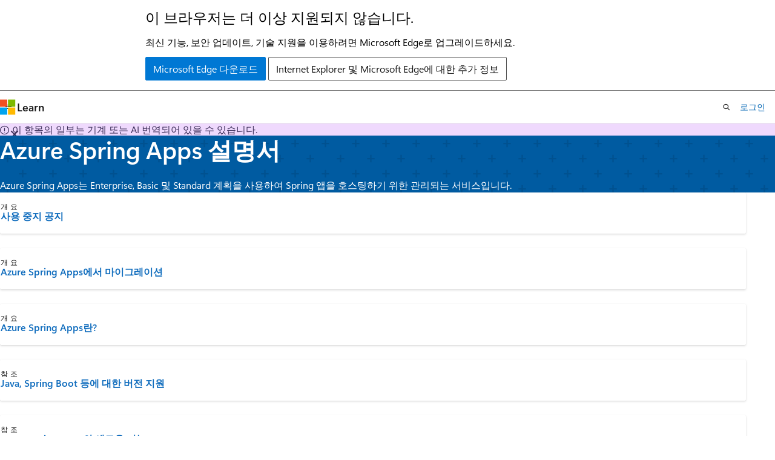

--- FILE ---
content_type: text/html
request_url: https://learn.microsoft.com/ko-kr/azure/spring-apps/
body_size: 72138
content:
 <!DOCTYPE html>
		<html
			class="layout layout-single    hub show-breadcrumb default-focus"
			lang="ko-kr"
			dir="ltr"
			data-authenticated="false"
			data-auth-status-determined="false"
			data-target="docs"
			x-ms-format-detection="none"
		>
			
		<head>
			<title>Azure Spring Apps | Microsoft Learn</title>
			<meta charset="utf-8" />
			<meta name="viewport" content="width=device-width, initial-scale=1.0" />
			<meta name="color-scheme" content="light dark" />

			<meta name="description" content="Azure Spring Apps는 인프라를 관리할 필요 없이 Spring Boot 및 Steeltoe 앱을 빌드하고 실행하기 위한 완전 관리형 서비스입니다." />
			<link rel="canonical" href="https://learn.microsoft.com/ko-kr/azure/spring-apps/" /> 

			<!-- Non-customizable open graph and sharing-related metadata -->
			<meta name="twitter:card" content="summary_large_image" />
			<meta name="twitter:site" content="@MicrosoftLearn" />
			<meta property="og:type" content="website" />
			<meta property="og:image:alt" content="Microsoft Learn" />
			<meta property="og:image" content="https://learn.microsoft.com/en-us/media/open-graph-image.png" />
			<!-- Page specific open graph and sharing-related metadata -->
			<meta property="og:title" content="Azure Spring Apps" />
			<meta property="og:url" content="https://learn.microsoft.com/ko-kr/azure/spring-apps/" />
			<meta property="og:description" content="Azure Spring Apps는 인프라를 관리할 필요 없이 Spring Boot 및 Steeltoe 앱을 빌드하고 실행하기 위한 완전 관리형 서비스입니다." />
			<meta name="platform_id" content="29224b37-c596-8fc6-a23f-f73e0052967a" /> <meta name="scope" content="Azure" />
			<meta name="locale" content="ko-kr" />
			 <meta name="adobe-target" content="true" /> 
			<meta name="uhfHeaderId" content="azure" />

			<meta name="page_type" content="hub" />

			<!--page specific meta tags-->
			

			<!-- custom meta tags -->
			
		<meta name="schema" content="Hub" />
	
		<meta name="summary" content="Azure Spring Apps는 Enterprise, Basic 및 Standard 계획을 사용하여 Spring 앱을 호스팅하기 위한 관리되는 서비스입니다." />
	
		<meta name="ms.translationtype" content="MT" />
	
		<meta name="ms.contentlocale" content="ko-kr" />
	
		<meta name="loc_version" content="2025-10-31T05:57:20.9451448Z" />
	
		<meta name="loc_source_id" content="Github-70773711#live" />
	
		<meta name="loc_file_id" content="Github-70773711.live.Azure.azure-documents.articles/spring-apps/index.yml" />
	
		<meta name="author" content="KarlErickson" />
	
		<meta name="breadcrumb_path" content="/azure/bread/toc.json" />
	
		<meta name="depot_name" content="Azure.azure-documents" />
	
		<meta name="document_id" content="e3715922-86df-9232-83e3-1859b4612a8f" />
	
		<meta name="document_version_independent_id" content="db69bda3-9019-c731-3801-717a750afe51" />
	
		<meta name="feedback_help_link_type" content="get-help-at-qna" />
	
		<meta name="feedback_help_link_url" content="https://learn.microsoft.com/answers/tags/424/azure-spring-apps/" />
	
		<meta name="feedback_product_url" content="https://feedback.azure.com/d365community/forum/79b1327d-d925-ec11-b6e6-000d3a4f06a4" />
	
		<meta name="feedback_system" content="Standard" />
	
		<meta name="git_commit_id" content="71eb683155bad804e6371eaadcb4fe10a7b8920e" />
	
		<meta name="gitcommit" content="https://github.com/MicrosoftDocs/azure-docs-pr/blob/71eb683155bad804e6371eaadcb4fe10a7b8920e/articles/spring-apps/index.yml" />
	
		<meta name="ms.author" content="karler" />
	
		<meta name="ms.date" content="2025-08-19T00:00:00Z" />
	
		<meta name="ms.service" content="azure-spring-apps" />
	
		<meta name="ms.suite" content="office" />
	
		<meta name="ms.topic" content="hub-page" />
	
		<meta name="ms.update-cycle" content="1095-days" />
	
		<meta name="original_content_git_url" content="https://github.com/MicrosoftDocs/azure-docs-pr/blob/live/articles/spring-apps/index.yml" />
	
		<meta name="permissioned-type" content="public" />
	
		<meta name="recommendation_types" content="Training" />
	
		<meta name="recommendation_types" content="Certification" />
	
		<meta name="recommendations" content="true" />
	
		<meta name="site_name" content="Docs" />
	
		<meta name="updated_at" content="2025-10-31T15:46:00Z" />
	
		<meta name="asset_id" content="spring-apps/index" />
	
		<meta name="item_type" content="Content" />
	
		<meta name="monikers" content="migrate" />
	
		<meta name="monikers" content="cyclecloud-8" />
	
		<meta name="monikers" content="cyclecloud-7" />
	
		<meta name="monikers" content="migrate-classic" />
	
		<meta name="github_feedback_content_git_url" content="https://github.com/MicrosoftDocs/azure-docs/blob/main/articles/spring-apps/index.yml" />
	 
		<meta name="cmProducts" content="https://microsoft-devrel.poolparty.biz/DevRelOfferingOntology/73d288b3-5f0b-439f-9063-286cbe262b41" data-source="generated" />
	
		<meta name="spProducts" content="https://microsoft-devrel.poolparty.biz/DevRelOfferingOntology/7b0c94d5-593e-4a2e-9007-2f991aa523ef" data-source="generated" />
	

			<!-- assets and js globals -->
			
			<link rel="stylesheet" href="/static/assets/0.4.03312.7442-df38ac9c/styles/site-ltr.css" />
			
			<link rel="preconnect" href="//mscom.demdex.net" crossorigin />
						<link rel="dns-prefetch" href="//target.microsoft.com" />
						<link rel="dns-prefetch" href="//microsoftmscompoc.tt.omtrdc.net" />
						<link
							rel="preload"
							as="script"
							href="/static/third-party/adobe-target/at-js/2.9.0/at.js"
							integrity="sha384-l4AKhsU8cUWSht4SaJU5JWcHEWh1m4UTqL08s6b/hqBLAeIDxTNl+AMSxTLx6YMI"
							crossorigin="anonymous"
							id="adobe-target-script"
							type="application/javascript"
						/>
			<script src="https://wcpstatic.microsoft.com/mscc/lib/v2/wcp-consent.js"></script>
			<script src="https://js.monitor.azure.com/scripts/c/ms.jsll-4.min.js"></script>
			<script src="/_themes/docs.theme/master/ko-kr/_themes/global/deprecation.js"></script>

			<!-- msdocs global object -->
			<script id="msdocs-script">
		var msDocs = {
  "environment": {
    "accessLevel": "online",
    "azurePortalHostname": "portal.azure.com",
    "reviewFeatures": false,
    "supportLevel": "production",
    "systemContent": true,
    "siteName": "learn",
    "legacyHosting": false
  },
  "data": {
    "contentLocale": "ko-kr",
    "contentDir": "ltr",
    "userLocale": "ko-kr",
    "userDir": "ltr",
    "pageTemplate": "Hub",
    "brand": "azure",
    "context": {},
    "standardFeedback": false,
    "showFeedbackReport": false,
    "feedbackHelpLinkType": "get-help-at-qna",
    "feedbackHelpLinkUrl": "https://learn.microsoft.com/answers/tags/424/azure-spring-apps/",
    "feedbackSystem": "Standard",
    "feedbackGitHubRepo": "MicrosoftDocs/azure-docs",
    "feedbackProductUrl": "https://feedback.azure.com/d365community/forum/79b1327d-d925-ec11-b6e6-000d3a4f06a4",
    "extendBreadcrumb": false,
    "isEditDisplayable": true,
    "isPrivateUnauthorized": false,
    "hideViewSource": false,
    "isPermissioned": false,
    "hasRecommendations": false,
    "contributors": [
      {
        "name": "JoshTheTechWriter",
        "url": "https://github.com/JoshTheTechWriter"
      },
      {
        "name": "dingmeng-xue",
        "url": "https://github.com/dingmeng-xue"
      },
      {
        "name": "Netyyyy",
        "url": "https://github.com/Netyyyy"
      },
      {
        "name": "jiec-msft",
        "url": "https://github.com/jiec-msft"
      },
      {
        "name": "dbradish-microsoft",
        "url": "https://github.com/dbradish-microsoft"
      },
      {
        "name": "zhoufenqin",
        "url": "https://github.com/zhoufenqin"
      }
    ]
  },
  "functions": {}
};;
	</script>

			<!-- base scripts, msdocs global should be before this -->
			<script src="/static/assets/0.4.03312.7442-df38ac9c/scripts/ko-kr/index-docs.js"></script>
			

			<!-- json-ld -->
			
		</head>
	
			<body
				id="body"
				data-bi-name="body"
				class="layout-body "
				lang="ko-kr"
				dir="ltr"
			>
				<header class="layout-body-header">
		<div class="header-holder has-default-focus">
			
		<a
			href="#main"
			
			style="z-index: 1070"
			class="outline-color-text visually-hidden-until-focused position-fixed inner-focus focus-visible top-0 left-0 right-0 padding-xs text-align-center background-color-body"
			
		>
			주요 콘텐츠로 건너뛰기
		</a>
	

			<div hidden id="cookie-consent-holder" data-test-id="cookie-consent-container"></div>
			<!-- Unsupported browser warning -->
			<div
				id="unsupported-browser"
				style="background-color: white; color: black; padding: 16px; border-bottom: 1px solid grey;"
				hidden
			>
				<div style="max-width: 800px; margin: 0 auto;">
					<p style="font-size: 24px">이 브라우저는 더 이상 지원되지 않습니다.</p>
					<p style="font-size: 16px; margin-top: 16px;">
						최신 기능, 보안 업데이트, 기술 지원을 이용하려면 Microsoft Edge로 업그레이드하세요.
					</p>
					<div style="margin-top: 12px;">
						<a
							href="https://go.microsoft.com/fwlink/p/?LinkID=2092881 "
							style="background-color: #0078d4; border: 1px solid #0078d4; color: white; padding: 6px 12px; border-radius: 2px; display: inline-block;"
						>
							Microsoft Edge 다운로드
						</a>
						<a
							href="https://learn.microsoft.com/en-us/lifecycle/faq/internet-explorer-microsoft-edge"
							style="background-color: white; padding: 6px 12px; border: 1px solid #505050; color: #171717; border-radius: 2px; display: inline-block;"
						>
							Internet Explorer 및 Microsoft Edge에 대한 추가 정보
						</a>
					</div>
				</div>
			</div>
			<!-- site header -->
			<header
				id="ms--site-header"
				data-test-id="site-header-wrapper"
				role="banner"
				itemscope="itemscope"
				itemtype="http://schema.org/Organization"
			>
				<div
					id="ms--mobile-nav"
					class="site-header display-none-tablet padding-inline-none gap-none"
					data-bi-name="mobile-header"
					data-test-id="mobile-header"
				></div>
				<div
					id="ms--primary-nav"
					class="site-header display-none display-flex-tablet"
					data-bi-name="L1-header"
					data-test-id="primary-header"
				></div>
				<div
					id="ms--secondary-nav"
					class="site-header display-none display-flex-tablet"
					data-bi-name="L2-header"
					data-test-id="secondary-header"
					
				></div>
			</header>
			
		<!-- banner -->
		<div data-banner>
			<div id="disclaimer-holder"></div>
			
		</div>
		<!-- banner end -->
	
		</div>
	</header>
				 

				<main
					id="main"
					role="main"
					class="layout-body-main "
					data-bi-name="content"
					lang="ko-kr"
					dir="ltr"
				>
					
			<div data-main-column class=" ">
				 <div id="ms--hub-page-content">
	<section id="hero" data-bi-name="hero" class="hero  has-background-azure has-text-azure-invert background-image-pattern-plus hero-xs background-image-pattern background-size-200">
		<div class="hero-content">
			<h1 id="hero-title" class="title is-1">Azure Spring Apps 설명서</h1>
				<p>Azure Spring Apps는 Enterprise, Basic 및 Standard 계획을 사용하여 Spring 앱을 호스팅하기 위한 관리되는 서비스입니다.</p>
		</div>
	</section>

		<section id="highlighted-content" data-bi-name="highlighted-content">
			<div class="uhf-container padding-block-sm">
<div class="columns is-multiline">
		<div class="column is-6-tablet is-3-desktop">
			<article data-bi-name="icon-card" class="card is-full-height position-relative">
				<div class="card-content display-flex">
					<div class="media align-items-stretch">
						<div class="media-left display-none display-block-tablet">
							<div class="image image-64x64 has-text-azure" aria-hidden="true">
										<svg xmlns="http://www.w3.org/2000/svg" viewBox="0 0 64 64" preserveAspectRatio="xMidYMin meet">			<g data-name="Layer 1">				<path fill="#acacac" d="M40.93 51.66L24.42 54.3V12.12l16.51-2.64v42.18z"></path>				<path fill-opacity=".3" fill="#e3e3e3" d="M57.71 53.19l-16.59-1.32-16.59 2.65-16.58-1.33V12.14l16.58 1.33 16.59-2.65 16.59 1.32v41.05z"></path>				<path d="M24.41 54.52h-.08l-17.2-1.38V10.76l17.23 1.37 16.58-2.65H41l17.2 1.37v42.39L41 51.87zM8.46 51.91l15.9 1.27 16.58-2.65H41l15.87 1.27V12.09L41 10.82l-16.59 2.65h-.08L8.46 12.19z" fill="#e3e3e3"></path>				<path d="M59.63 31.82a3 3 0 0 0-3-3A5.48 5.48 0 0 0 46.79 26h-.37a4.42 4.42 0 0 0-.48 8.81h11.1a3 3 0 0 0 2.59-2.99zm-34.02.79A3.61 3.61 0 0 0 22 29h-.06a6.6 6.6 0 0 0-11.81-3.41h-.44a5.33 5.33 0 0 0-.58 10.62h13.37a3.6 3.6 0 0 0 3.13-3.6z" fill="#fff" stroke="#e3e3e3" stroke-miterlimit="10"></path>				<circle cx="32.83" cy="32" r="10" class="fill-current-color" fill="#0079d6"></circle>				<path fill="#fff" d="M36.89 26.93l-5.64 4.02-2.48 6.48 5.64-4.03 2.48-6.47z"></path>			</g>		</svg>		
							</div>
						</div>
						<div class="media-content">
							<p class="card-supertitle margin-top-none margin-top-xs-tablet">개요</p>
							<a href="basic-standard/retirement-announcement" class="card-title stretched-link has-external-link-indicator" data-linktype="relative-path">사용 중지 공지</a>
						</div>
					</div>
				</div>
			</article>
		</div>
		<div class="column is-6-tablet is-3-desktop">
			<article data-bi-name="icon-card" class="card is-full-height position-relative">
				<div class="card-content display-flex">
					<div class="media align-items-stretch">
						<div class="media-left display-none display-block-tablet">
							<div class="image image-64x64 has-text-azure" aria-hidden="true">
										<svg xmlns="http://www.w3.org/2000/svg" viewBox="0 0 64 64" preserveAspectRatio="xMidYMin meet">			<g data-name="Layer 1">				<path fill="#acacac" d="M40.93 51.66L24.42 54.3V12.12l16.51-2.64v42.18z"></path>				<path fill-opacity=".3" fill="#e3e3e3" d="M57.71 53.19l-16.59-1.32-16.59 2.65-16.58-1.33V12.14l16.58 1.33 16.59-2.65 16.59 1.32v41.05z"></path>				<path d="M24.41 54.52h-.08l-17.2-1.38V10.76l17.23 1.37 16.58-2.65H41l17.2 1.37v42.39L41 51.87zM8.46 51.91l15.9 1.27 16.58-2.65H41l15.87 1.27V12.09L41 10.82l-16.59 2.65h-.08L8.46 12.19z" fill="#e3e3e3"></path>				<path d="M59.63 31.82a3 3 0 0 0-3-3A5.48 5.48 0 0 0 46.79 26h-.37a4.42 4.42 0 0 0-.48 8.81h11.1a3 3 0 0 0 2.59-2.99zm-34.02.79A3.61 3.61 0 0 0 22 29h-.06a6.6 6.6 0 0 0-11.81-3.41h-.44a5.33 5.33 0 0 0-.58 10.62h13.37a3.6 3.6 0 0 0 3.13-3.6z" fill="#fff" stroke="#e3e3e3" stroke-miterlimit="10"></path>				<circle cx="32.83" cy="32" r="10" class="fill-current-color" fill="#0079d6"></circle>				<path fill="#fff" d="M36.89 26.93l-5.64 4.02-2.48 6.48 5.64-4.03 2.48-6.47z"></path>			</g>		</svg>		
							</div>
						</div>
						<div class="media-content">
							<p class="card-supertitle margin-top-none margin-top-xs-tablet">개요</p>
							<a href="migration/" class="card-title stretched-link has-external-link-indicator" data-linktype="relative-path">Azure Spring Apps에서 마이그레이션</a>
						</div>
					</div>
				</div>
			</article>
		</div>
		<div class="column is-6-tablet is-3-desktop">
			<article data-bi-name="icon-card" class="card is-full-height position-relative">
				<div class="card-content display-flex">
					<div class="media align-items-stretch">
						<div class="media-left display-none display-block-tablet">
							<div class="image image-64x64 has-text-azure" aria-hidden="true">
										<svg xmlns="http://www.w3.org/2000/svg" viewBox="0 0 64 64" preserveAspectRatio="xMidYMin meet">			<g data-name="Layer 1">				<path fill="#acacac" d="M40.93 51.66L24.42 54.3V12.12l16.51-2.64v42.18z"></path>				<path fill-opacity=".3" fill="#e3e3e3" d="M57.71 53.19l-16.59-1.32-16.59 2.65-16.58-1.33V12.14l16.58 1.33 16.59-2.65 16.59 1.32v41.05z"></path>				<path d="M24.41 54.52h-.08l-17.2-1.38V10.76l17.23 1.37 16.58-2.65H41l17.2 1.37v42.39L41 51.87zM8.46 51.91l15.9 1.27 16.58-2.65H41l15.87 1.27V12.09L41 10.82l-16.59 2.65h-.08L8.46 12.19z" fill="#e3e3e3"></path>				<path d="M59.63 31.82a3 3 0 0 0-3-3A5.48 5.48 0 0 0 46.79 26h-.37a4.42 4.42 0 0 0-.48 8.81h11.1a3 3 0 0 0 2.59-2.99zm-34.02.79A3.61 3.61 0 0 0 22 29h-.06a6.6 6.6 0 0 0-11.81-3.41h-.44a5.33 5.33 0 0 0-.58 10.62h13.37a3.6 3.6 0 0 0 3.13-3.6z" fill="#fff" stroke="#e3e3e3" stroke-miterlimit="10"></path>				<circle cx="32.83" cy="32" r="10" class="fill-current-color" fill="#0079d6"></circle>				<path fill="#fff" d="M36.89 26.93l-5.64 4.02-2.48 6.48 5.64-4.03 2.48-6.47z"></path>			</g>		</svg>		
							</div>
						</div>
						<div class="media-content">
							<p class="card-supertitle margin-top-none margin-top-xs-tablet">개요</p>
							<a href="basic-standard/overview" class="card-title stretched-link has-external-link-indicator" data-linktype="relative-path">Azure Spring Apps란?</a>
						</div>
					</div>
				</div>
			</article>
		</div>
		<div class="column is-6-tablet is-3-desktop">
			<article data-bi-name="icon-card" class="card is-full-height position-relative">
				<div class="card-content display-flex">
					<div class="media align-items-stretch">
						<div class="media-left display-none display-block-tablet">
							<div class="image image-64x64 has-text-azure" aria-hidden="true">
										<svg xmlns="http://www.w3.org/2000/svg" viewBox="0 0 64 64" preserveAspectRatio="xMidYMin meet">			<g data-name="Layer 1">				<path fill="none" d="M-.06.05h64v64h-64z"></path>				<path fill="#919191" d="M32.27 18.07c0-3.54 1-3.85 4.3-5.53L49.09 6v5.67L36.05 15s-3.35 2.33-3.78 3.07zM31.75 18.07c0-3.54-1-3.85-4.3-5.53L14.94 6v5.67L28 15s3.33 2.33 3.75 3.07z"></path>				<path fill="#acacac" d="M31.75 19.05c0-2.62-1.24-3.85-4.3-4.74L7.8 9.92v5.45l20.2 1.4s3.33 1.54 3.75 2.28z"></path>				<path d="M32.25 19.05c0-2.62 1.24-3.85 4.3-4.74L56.2 9.92v5.45L36 16.77s-3.33 1.54-3.75 2.28z" fill="#c8c8c8"></path>				<path fill="#acacac" d="M32.25 18.55c0-2.62 1.79-3.85 4.3-4.74L56.2 9.42v5.45L37 16.24a8 8 0 0 0-4.75 2.31z"></path>				<path d="M32.06 58.11a4.74 4.74 0 0 1 4.07-4.7l22.35-1.59V15L36.8 16.24A4.74 4.74 0 0 0 32.06 21z" fill-opacity=".3" fill="#e3e3e3"></path>				<path fill="none" stroke="#c8c8c8" stroke-miterlimit="10" stroke-width="1.25px" d="M32.27 58.11a4.74 4.74 0 0 1 4.07-4.7l22.35-1.59V14.7L37 16.24A4.74 4.74 0 0 0 32.27 21z"></path>				<path d="M32 58.11a4.74 4.74 0 0 0-4.07-4.7L5.59 51.82V14.7l21.68 1.54A4.74 4.74 0 0 1 32 21z" fill="#e3e3e3"></path>				<path fill="none" stroke="#c8c8c8" stroke-miterlimit="10" stroke-width="1.25px" d="M31.73 58.11a4.74 4.74 0 0 0-4.07-4.7L5.31 51.82V14.7L27 16.24A4.74 4.74 0 0 1 31.73 21z"></path>				<path fill="#fff" d="M34.19 38.16l-2.61-3.36-4.24.15 6.21-4.36.64 7.57z"></path>				<circle cx="32.06" cy="35.43" r="8.84" class="fill-current-color" fill="#0079d6"></circle>				<path fill="#fff" d="M34.65 40.58l-3.22-4.15-5.25.19 7.68-5.39.79 9.35z"></path>			</g>		</svg>		
							</div>
						</div>
						<div class="media-content">
							<p class="card-supertitle margin-top-none margin-top-xs-tablet">참조</p>
							<a href="basic-standard/concept-app-customer-responsibilities" class="card-title stretched-link has-external-link-indicator" data-linktype="relative-path">Java, Spring Boot 등에 대한 버전 지원</a>
						</div>
					</div>
				</div>
			</article>
		</div>
		<div class="column is-6-tablet is-3-desktop">
			<article data-bi-name="icon-card" class="card is-full-height position-relative">
				<div class="card-content display-flex">
					<div class="media align-items-stretch">
						<div class="media-left display-none display-block-tablet">
							<div class="image image-64x64 has-text-azure" aria-hidden="true">
										<svg xmlns="http://www.w3.org/2000/svg" viewBox="0 0 64 64" preserveAspectRatio="xMidYMin meet">			<g data-name="Layer 1">				<path fill="none" d="M-.06.05h64v64h-64z"></path>				<path fill="#919191" d="M32.27 18.07c0-3.54 1-3.85 4.3-5.53L49.09 6v5.67L36.05 15s-3.35 2.33-3.78 3.07zM31.75 18.07c0-3.54-1-3.85-4.3-5.53L14.94 6v5.67L28 15s3.33 2.33 3.75 3.07z"></path>				<path fill="#acacac" d="M31.75 19.05c0-2.62-1.24-3.85-4.3-4.74L7.8 9.92v5.45l20.2 1.4s3.33 1.54 3.75 2.28z"></path>				<path d="M32.25 19.05c0-2.62 1.24-3.85 4.3-4.74L56.2 9.92v5.45L36 16.77s-3.33 1.54-3.75 2.28z" fill="#c8c8c8"></path>				<path fill="#acacac" d="M32.25 18.55c0-2.62 1.79-3.85 4.3-4.74L56.2 9.42v5.45L37 16.24a8 8 0 0 0-4.75 2.31z"></path>				<path d="M32.06 58.11a4.74 4.74 0 0 1 4.07-4.7l22.35-1.59V15L36.8 16.24A4.74 4.74 0 0 0 32.06 21z" fill-opacity=".3" fill="#e3e3e3"></path>				<path fill="none" stroke="#c8c8c8" stroke-miterlimit="10" stroke-width="1.25px" d="M32.27 58.11a4.74 4.74 0 0 1 4.07-4.7l22.35-1.59V14.7L37 16.24A4.74 4.74 0 0 0 32.27 21z"></path>				<path d="M32 58.11a4.74 4.74 0 0 0-4.07-4.7L5.59 51.82V14.7l21.68 1.54A4.74 4.74 0 0 1 32 21z" fill="#e3e3e3"></path>				<path fill="none" stroke="#c8c8c8" stroke-miterlimit="10" stroke-width="1.25px" d="M31.73 58.11a4.74 4.74 0 0 0-4.07-4.7L5.31 51.82V14.7L27 16.24A4.74 4.74 0 0 1 31.73 21z"></path>				<path fill="#fff" d="M34.19 38.16l-2.61-3.36-4.24.15 6.21-4.36.64 7.57z"></path>				<circle cx="32.06" cy="35.43" r="8.84" class="fill-current-color" fill="#0079d6"></circle>				<path fill="#fff" d="M34.65 40.58l-3.22-4.15-5.25.19 7.68-5.39.79 9.35z"></path>			</g>		</svg>		
							</div>
						</div>
						<div class="media-content">
							<p class="card-supertitle margin-top-none margin-top-xs-tablet">참조</p>
							<a href="enterprise/whats-new" class="card-title stretched-link has-external-link-indicator" data-linktype="relative-path">Azure Spring Apps의 새로운 기능</a>
						</div>
					</div>
				</div>
			</article>
		</div>
		<div class="column is-6-tablet is-3-desktop">
			<article data-bi-name="icon-card" class="card is-full-height position-relative">
				<div class="card-content display-flex">
					<div class="media align-items-stretch">
						<div class="media-left display-none display-block-tablet">
							<div class="image image-64x64 has-text-azure" aria-hidden="true">
										<svg xmlns="http://www.w3.org/2000/svg" viewBox="0 0 64 64" preserveAspectRatio="xMidYMin meet">			<g data-name="Layer 1">				<path class="has-stroke-current-color" fill="none" stroke="#0079d6" stroke-width="3.25px" stroke-miterlimit="10" d="M17.05 6.77a5.87 5.87 0 0 0-4.45 1.47c-.92 1-1.39 2.66-1.39 5V21q0 8.71-5.58 10.91v.14q5.58 2.31 5.58 11.42V51q0 6.35 5.84 6.34M47 57.23a5.87 5.87 0 0 0 4.45-1.47c.92-1 1.39-2.66 1.39-5V43q0-8.72 5.58-10.91v-.14q-5.58-2.31-5.58-11.42V13q0-6.35-5.84-6.34"></path>				<path opacity=".5" fill="#e3e3e3" d="M17.13 13.91h29.75v9.52H17.13z"></path>				<path fill="none" stroke="#c8c8c8" stroke-width="1.25px" stroke-miterlimit="10" d="M17.13 13.91h29.75v9.52H17.13z"></path>				<path fill="#c8c8c8" opacity=".5" d="M17.13 27.24h29.75v9.52H17.13z"></path>				<path fill="none" stroke="#c8c8c8" stroke-width="1.25px" stroke-miterlimit="10" d="M17.13 27.24h29.75v9.52H17.13z"></path>				<path fill="#acacac" opacity=".5" d="M17.13 40.56h29.75v9.52H17.13z"></path>				<path fill="none" stroke="#c8c8c8" stroke-width="1.25px" stroke-miterlimit="10" d="M17.13 40.56h29.75v9.52H17.13z"></path>			</g>		</svg>		
							</div>
						</div>
						<div class="media-content">
							<p class="card-supertitle margin-top-none margin-top-xs-tablet">개념</p>
							<a href="basic-standard/cost-management" class="card-title stretched-link has-external-link-indicator" data-linktype="relative-path">비용 관리</a>
						</div>
					</div>
				</div>
			</article>
		</div>
		<div class="column is-6-tablet is-3-desktop">
			<article data-bi-name="icon-card" class="card is-full-height position-relative">
				<div class="card-content display-flex">
					<div class="media align-items-stretch">
						<div class="media-left display-none display-block-tablet">
							<div class="image image-64x64 has-text-azure" aria-hidden="true">
										<svg xmlns="http://www.w3.org/2000/svg" viewBox="0 0 64 64" preserveAspectRatio="xMidYMin meet">			<g data-name="Layer 1">				<path class="has-stroke-current-color" fill="none" stroke="#0079d6" stroke-width="3.25px" stroke-miterlimit="10" d="M17.05 6.77a5.87 5.87 0 0 0-4.45 1.47c-.92 1-1.39 2.66-1.39 5V21q0 8.71-5.58 10.91v.14q5.58 2.31 5.58 11.42V51q0 6.35 5.84 6.34M47 57.23a5.87 5.87 0 0 0 4.45-1.47c.92-1 1.39-2.66 1.39-5V43q0-8.72 5.58-10.91v-.14q-5.58-2.31-5.58-11.42V13q0-6.35-5.84-6.34"></path>				<path opacity=".5" fill="#e3e3e3" d="M17.13 13.91h29.75v9.52H17.13z"></path>				<path fill="none" stroke="#c8c8c8" stroke-width="1.25px" stroke-miterlimit="10" d="M17.13 13.91h29.75v9.52H17.13z"></path>				<path fill="#c8c8c8" opacity=".5" d="M17.13 27.24h29.75v9.52H17.13z"></path>				<path fill="none" stroke="#c8c8c8" stroke-width="1.25px" stroke-miterlimit="10" d="M17.13 27.24h29.75v9.52H17.13z"></path>				<path fill="#acacac" opacity=".5" d="M17.13 40.56h29.75v9.52H17.13z"></path>				<path fill="none" stroke="#c8c8c8" stroke-width="1.25px" stroke-miterlimit="10" d="M17.13 40.56h29.75v9.52H17.13z"></path>			</g>		</svg>		
							</div>
						</div>
						<div class="media-content">
							<p class="card-supertitle margin-top-none margin-top-xs-tablet">개념</p>
							<a href="/ko-kr/azure/architecture/guide/technology-choices/service-for-java-comparison?toc=/azure/spring-apps/enterprise/toc.json&amp;bc=/azure/spring-apps/enterprise/breadcrumb/toc.json" class="card-title stretched-link has-external-link-indicator" data-linktype="absolute-path">Java 호스팅 옵션 비교</a>
						</div>
					</div>
				</div>
			</article>
		</div>
		<div class="column is-6-tablet is-3-desktop">
			<article data-bi-name="icon-card" class="card is-full-height position-relative">
				<div class="card-content display-flex">
					<div class="media align-items-stretch">
						<div class="media-left display-none display-block-tablet">
							<div class="image image-64x64 has-text-azure" aria-hidden="true">
										<svg xmlns="http://www.w3.org/2000/svg" viewBox="0 0 64 64" preserveAspectRatio="xMidYMin meet">		  <g data-name="Layer 1">			<path fill="#919191" d="M49.82 12.94v6.77H24.6v-6a3.35 3.35 0 0 0-.05-.63 4.42 4.42 0 0 0-2.1-3.18h29a5.09 5.09 0 0 0-1.63 3.04zM58.67 19.71h-7.54v-6.62a3.79 3.79 0 0 1 3.74-3.21c3.64 0 3.79 3.75 3.79 3.79v6z"></path>			<path d="M54.88 9.31a4.38 4.38 0 0 0-4.33 3.76v41.05h-34.3V13.68a4.38 4.38 0 0 1 4.38-4.37z" fill-opacity=".3" fill="#e3e3e3"></path>			<path d="M54.88 8.55H20a5.12 5.12 0 0 0-5.12 5.12v41.78H51.1V13.09a3.79 3.79 0 0 1 3.74-3.21c3.64 0 3.79 3.75 3.79 3.79v6H60v-6a5.08 5.08 0 0 0-5.12-5.12zm-5.06 4.39V54.12H16.25V13.67A3.79 3.79 0 0 1 20 9.88h31.45a5.09 5.09 0 0 0-1.63 3.06z" fill="#e3e3e3"></path>			<path d="M10 27.08l10.77 8.56H10v-8.56M4 14.69v26.94h33.93L4 14.69z" class="fill-current-color" fill="#0079d6"></path>		  </g>		</svg>		
							</div>
						</div>
						<div class="media-content">
							<p class="card-supertitle margin-top-none margin-top-xs-tablet">아키텍처</p>
							<a href="/ko-kr/azure/cloud-adoption-framework/scenarios/app-platform/spring-apps/landing-zone-accelerator?toc=/azure/spring-apps/enterprise/toc.json&amp;bc=/azure/spring-apps/enterprise/breadcrumb/toc.json" class="card-title stretched-link has-external-link-indicator" data-linktype="absolute-path">랜딩 존 가속기</a>
						</div>
					</div>
				</div>
			</article>
		</div>
</div>
			</div>
		</section>


		<section id="conceptual-content" data-bi-name="conceptual-content" class="padding-block-lg">
			<div class="uhf-container anchor-headings">
	<h2 class="title is-2 is-responsive margin-top-none margin-bottom-sm">기본/표준 계획</h2>
<div class="columns is-multiline">
		<div class="column is-6-tablet is-3-desktop">
			<article data-bi-name="card" class="card is-full-height">
				<div class="card-content">
					<h3 class="card-title color-text font-size-lg">시작하기</h3>
					<ul class="has-line-height-reset margin-left-none margin-bottom-none margin-top-xs">
							<li class="is-unstyled margin-bottom-xxs font-size-sm">
								<div class="justify-content-flex-start display-flex is-fullwidth font-size-sm has-text-wrap">
									<span class="icon font-size-md has-text-primary margin-right-xxs" aria-hidden="true">
										<span class="docon docon-topic-quickstart"></span>
									</span>
									<a href="basic-standard/quickstart?pivots=sc-standard&amp;toc=/azure/spring-apps/basic-standard/toc.json&amp;bc=/azure/spring-apps/basic-standard/breadcrumb/toc.json" class="has-external-link-indicator" data-linktype="relative-path">첫 번째 앱 시작</a>
								</div>
							</li>
							<li class="is-unstyled margin-bottom-xxs font-size-sm">
								<div class="justify-content-flex-start display-flex is-fullwidth font-size-sm has-text-wrap">
									<span class="icon font-size-md has-text-primary margin-right-xxs" aria-hidden="true">
										<span class="docon docon-topic-quickstart"></span>
									</span>
									<a href="basic-standard/quickstart-deploy-web-app?pivots=sc-standard&amp;toc=/azure/spring-apps/basic-standard/toc.json&amp;bc=/azure/spring-apps/basic-standard/breadcrumb/toc.json" class="has-external-link-indicator" data-linktype="relative-path">첫 번째 웹앱 시작</a>
								</div>
							</li>
							<li class="is-unstyled margin-bottom-xxs font-size-sm">
								<div class="justify-content-flex-start display-flex is-fullwidth font-size-sm has-text-wrap">
									<span class="icon font-size-md has-text-primary margin-right-xxs" aria-hidden="true">
										<span class="docon docon-topic-quickstart"></span>
									</span>
									<a href="enterprise/quickstart-deploy-restful-api-app?pivots=sc-standard&amp;toc=/azure/spring-apps/basic-standard/toc.json&amp;bc=/azure/spring-apps/basic-standard/breadcrumb/toc.json" class="has-external-link-indicator" data-linktype="relative-path">첫 번째 RESTful API 앱 시작</a>
								</div>
							</li>
							<li class="is-unstyled margin-bottom-xxs font-size-sm">
								<div class="justify-content-flex-start display-flex is-fullwidth font-size-sm has-text-wrap">
									<span class="icon font-size-md has-text-primary margin-right-xxs" aria-hidden="true">
										<span class="docon docon-topic-quickstart"></span>
									</span>
									<a href="basic-standard/quickstart-deploy-microservice-apps?pivots=sc-standard&amp;toc=/azure/spring-apps/basic-standard/toc.json&amp;bc=/azure/spring-apps/basic-standard/breadcrumb/toc.json" class="has-external-link-indicator" data-linktype="relative-path">첫 번째 마이크로 서비스 앱 시작</a>
								</div>
							</li>
							<li class="is-unstyled margin-bottom-xxs font-size-sm">
								<div class="justify-content-flex-start display-flex is-fullwidth font-size-sm has-text-wrap">
									<span class="icon font-size-md has-text-primary margin-right-xxs" aria-hidden="true">
										<span class="docon docon-topic-quickstart"></span>
									</span>
									<a href="basic-standard/quickstart-deploy-event-driven-app?pivots=sc-standard&amp;toc=/azure/spring-apps/basic-standard/toc.json&amp;bc=/azure/spring-apps/basic-standard/breadcrumb/toc.json" class="has-external-link-indicator" data-linktype="relative-path">첫 이벤트 기반 앱 실행</a>
								</div>
							</li>
							<li class="is-unstyled margin-top-xs">
								<a href="basic-standard/" class="has-external-link-indicator display-block font-size-sm" data-linktype="relative-path">
									<span>자세히 보기</span>
									<span class="icon" aria-hidden="true">
										<span class="docon docon-chevron-right-light"></span>
									</span>
								</a>
							</li>
					</ul>
				</div>
			</article>
		</div>
		<div class="column is-6-tablet is-3-desktop">
			<article data-bi-name="card" class="card is-full-height">
				<div class="card-content">
					<h3 class="card-title color-text font-size-lg">앱 개발 및 배포</h3>
					<ul class="has-line-height-reset margin-left-none margin-bottom-none margin-top-xs">
							<li class="is-unstyled margin-bottom-xxs font-size-sm">
								<div class="justify-content-flex-start display-flex is-fullwidth font-size-sm has-text-wrap">
									<span class="icon font-size-md has-text-primary margin-right-xxs" aria-hidden="true">
										<span class="docon docon-topic-concept"></span>
									</span>
									<a href="basic-standard/concept-understand-app-and-deployment?toc=/azure/spring-apps/basic-standard/toc.json&amp;bc=/azure/spring-apps/basic-standard/breadcrumb/toc.json" class="has-external-link-indicator" data-linktype="relative-path">앱 및 배포</a>
								</div>
							</li>
							<li class="is-unstyled margin-bottom-xxs font-size-sm">
								<div class="justify-content-flex-start display-flex is-fullwidth font-size-sm has-text-wrap">
									<span class="icon font-size-md has-text-primary margin-right-xxs" aria-hidden="true">
										<span class="docon docon-topic-how-to-guide"></span>
									</span>
									<a href="basic-standard/how-to-cicd?pivots=programming-language-java&amp;toc=/azure/spring-apps/basic-standard/toc.json&amp;bc=/azure/spring-apps/basic-standard/breadcrumb/toc.json" class="has-external-link-indicator" data-linktype="relative-path">Azure DevOps를 사용하는 CI/CD</a>
								</div>
							</li>
							<li class="is-unstyled margin-bottom-xxs font-size-sm">
								<div class="justify-content-flex-start display-flex is-fullwidth font-size-sm has-text-wrap">
									<span class="icon font-size-md has-text-primary margin-right-xxs" aria-hidden="true">
										<span class="docon docon-topic-how-to-guide"></span>
									</span>
									<a href="basic-standard/how-to-github-actions?pivots=programming-language-java&amp;toc=/azure/spring-apps/basic-standard/toc.json&amp;bc=/azure/spring-apps/basic-standard/breadcrumb/toc.json" class="has-external-link-indicator" data-linktype="relative-path">GitHub 작업을 사용하는 CI/CD</a>
								</div>
							</li>
							<li class="is-unstyled margin-bottom-xxs font-size-sm">
								<div class="justify-content-flex-start display-flex is-fullwidth font-size-sm has-text-wrap">
									<span class="icon font-size-md has-text-primary margin-right-xxs" aria-hidden="true">
										<span class="docon docon-topic-how-to-guide"></span>
									</span>
									<a href="basic-standard/how-to-deploy-in-azure-virtual-network?toc=/azure/spring-apps/basic-standard/toc.json&amp;bc=/azure/spring-apps/basic-standard/breadcrumb/toc.json" class="has-external-link-indicator" data-linktype="relative-path">가상 네트워크에 배포</a>
								</div>
							</li>
							<li class="is-unstyled margin-bottom-xxs font-size-sm">
								<div class="justify-content-flex-start display-flex is-fullwidth font-size-sm has-text-wrap">
									<span class="icon font-size-md has-text-primary margin-right-xxs" aria-hidden="true">
										<span class="docon docon-topic-concept"></span>
									</span>
									<a href="basic-standard/concepts-blue-green-deployment-strategies?toc=/azure/spring-apps/basic-standard/toc.json&amp;bc=/azure/spring-apps/basic-standard/breadcrumb/toc.json" class="has-external-link-indicator" data-linktype="relative-path">파란색-녹색 배포 전략</a>
								</div>
							</li>
							<li class="is-unstyled margin-bottom-xxs font-size-sm">
								<div class="justify-content-flex-start display-flex is-fullwidth font-size-sm has-text-wrap">
									<span class="icon font-size-md has-text-primary margin-right-xxs" aria-hidden="true">
										<span class="docon docon-topic-how-to-guide"></span>
									</span>
									<a href="basic-standard/how-to-service-registration?pivots=programming-language-java&amp;toc=/azure/spring-apps/basic-standard/toc.json&amp;bc=/azure/spring-apps/basic-standard/breadcrumb/toc.json" class="has-external-link-indicator" data-linktype="relative-path">서비스 등록 사용</a>
								</div>
							</li>
							<li class="is-unstyled margin-top-xs">
								<a href="basic-standard/" class="has-external-link-indicator display-block font-size-sm" data-linktype="relative-path">
									<span>자세히 보기</span>
									<span class="icon" aria-hidden="true">
										<span class="docon docon-chevron-right-light"></span>
									</span>
								</a>
							</li>
					</ul>
				</div>
			</article>
		</div>
		<div class="column is-6-tablet is-3-desktop">
			<article data-bi-name="card" class="card is-full-height">
				<div class="card-content">
					<h3 class="card-title color-text font-size-lg">앱 관리 및 모니터링</h3>
					<ul class="has-line-height-reset margin-left-none margin-bottom-none margin-top-xs">
							<li class="is-unstyled margin-bottom-xxs font-size-sm">
								<div class="justify-content-flex-start display-flex is-fullwidth font-size-sm has-text-wrap">
									<span class="icon font-size-md has-text-primary margin-right-xxs" aria-hidden="true">
										<span class="docon docon-topic-how-to-guide"></span>
									</span>
									<a href="basic-standard/how-to-start-stop-service?toc=/azure/spring-apps/basic-standard/toc.json&amp;bc=/azure/spring-apps/basic-standard/breadcrumb/toc.json" class="has-external-link-indicator" data-linktype="relative-path">서비스 시작 또는 중지</a>
								</div>
							</li>
							<li class="is-unstyled margin-bottom-xxs font-size-sm">
								<div class="justify-content-flex-start display-flex is-fullwidth font-size-sm has-text-wrap">
									<span class="icon font-size-md has-text-primary margin-right-xxs" aria-hidden="true">
										<span class="docon docon-topic-how-to-guide"></span>
									</span>
									<a href="basic-standard/structured-app-log?toc=/azure/spring-apps/basic-standard/toc.json&amp;bc=/azure/spring-apps/basic-standard/breadcrumb/toc.json" class="has-external-link-indicator" data-linktype="relative-path">구조화된 애플리케이션 로그 사용</a>
								</div>
							</li>
							<li class="is-unstyled margin-bottom-xxs font-size-sm">
								<div class="justify-content-flex-start display-flex is-fullwidth font-size-sm has-text-wrap">
									<span class="icon font-size-md has-text-primary margin-right-xxs" aria-hidden="true">
										<span class="docon docon-topic-how-to-guide"></span>
									</span>
									<a href="basic-standard/diagnostic-services?toc=/azure/spring-apps/basic-standard/toc.json&amp;bc=/azure/spring-apps/basic-standard/breadcrumb/toc.json" class="has-external-link-indicator" data-linktype="relative-path">로그 및 메트릭 분석</a>
								</div>
							</li>
							<li class="is-unstyled margin-bottom-xxs font-size-sm">
								<div class="justify-content-flex-start display-flex is-fullwidth font-size-sm has-text-wrap">
									<span class="icon font-size-md has-text-primary margin-right-xxs" aria-hidden="true">
										<span class="docon docon-topic-how-to-guide"></span>
									</span>
									<a href="basic-standard/how-to-application-insights?pivots=sc-standard&amp;toc=/azure/spring-apps/basic-standard/toc.json&amp;bc=/azure/spring-apps/basic-standard/breadcrumb/toc.json" class="has-external-link-indicator" data-linktype="relative-path">Java In-Process 에이전트를 사용하는 Application Insights</a>
								</div>
							</li>
							<li class="is-unstyled margin-bottom-xxs font-size-sm">
								<div class="justify-content-flex-start display-flex is-fullwidth font-size-sm has-text-wrap">
									<span class="icon font-size-md has-text-primary margin-right-xxs" aria-hidden="true">
										<span class="docon docon-topic-how-to-guide"></span>
									</span>
									<a href="basic-standard/how-to-elastic-apm-java-agent-monitor?toc=/azure/spring-apps/basic-standard/toc.json&amp;bc=/azure/spring-apps/basic-standard/breadcrumb/toc.json" class="has-external-link-indicator" data-linktype="relative-path">Elastic APM Java 에이전트</a>
								</div>
							</li>
							<li class="is-unstyled margin-bottom-xxs font-size-sm">
								<div class="justify-content-flex-start display-flex is-fullwidth font-size-sm has-text-wrap">
									<span class="icon font-size-md has-text-primary margin-right-xxs" aria-hidden="true">
										<span class="docon docon-topic-how-to-guide"></span>
									</span>
									<a href="basic-standard/tutorial-circuit-breaker?toc=/azure/spring-apps/basic-standard/toc.json&amp;bc=/azure/spring-apps/basic-standard/breadcrumb/toc.json" class="has-external-link-indicator" data-linktype="relative-path">회로 차단기 대시보드 사용</a>
								</div>
							</li>
							<li class="is-unstyled margin-top-xs">
								<a href="basic-standard/" class="has-external-link-indicator display-block font-size-sm" data-linktype="relative-path">
									<span>자세히 보기</span>
									<span class="icon" aria-hidden="true">
										<span class="docon docon-chevron-right-light"></span>
									</span>
								</a>
							</li>
					</ul>
				</div>
			</article>
		</div>
		<div class="column is-6-tablet is-3-desktop">
			<article data-bi-name="card" class="card is-full-height">
				<div class="card-content">
					<h3 class="card-title color-text font-size-lg">앱 마이그레이션</h3>
					<ul class="has-line-height-reset margin-left-none margin-bottom-none margin-top-xs">
							<li class="is-unstyled margin-bottom-xxs font-size-sm">
								<div class="justify-content-flex-start display-flex is-fullwidth font-size-sm has-text-wrap">
									<span class="icon font-size-md has-text-primary margin-right-xxs" aria-hidden="true">
										<span class="docon docon-topic-overview"></span>
									</span>
									<a href="/ko-kr/azure/developer/java/migration/migrate-spring-boot-to-azure-spring-apps?toc=/azure/spring-apps/basic-standard/toc.json&amp;bc=/azure/spring-apps/basic-standard/breadcrumb/toc.json" class="has-external-link-indicator" data-linktype="absolute-path">Spring Boot를 Azure Spring Apps로 마이그레이션</a>
								</div>
							</li>
							<li class="is-unstyled margin-bottom-xxs font-size-sm">
								<div class="justify-content-flex-start display-flex is-fullwidth font-size-sm has-text-wrap">
									<span class="icon font-size-md has-text-primary margin-right-xxs" aria-hidden="true">
										<span class="docon docon-topic-overview"></span>
									</span>
									<a href="/ko-kr/azure/developer/java/migration/migrate-spring-cloud-to-azure-spring-apps?toc=/azure/spring-apps/basic-standard/toc.json&amp;bc=/azure/spring-apps/basic-standard/breadcrumb/toc.json" class="has-external-link-indicator" data-linktype="absolute-path">Spring Cloud를 Azure Spring Apps로 마이그레이션</a>
								</div>
							</li>
							<li class="is-unstyled margin-top-xs">
								<a href="basic-standard/" class="has-external-link-indicator display-block font-size-sm" data-linktype="relative-path">
									<span>자세히 보기</span>
									<span class="icon" aria-hidden="true">
										<span class="docon docon-chevron-right-light"></span>
									</span>
								</a>
							</li>
					</ul>
				</div>
			</article>
		</div>
</div>
	<h2 class="title is-2 is-responsive margin-top-none margin-bottom-sm">엔터프라이즈 계획</h2>
<div class="columns is-multiline">
		<div class="column is-6-tablet is-3-desktop">
			<article data-bi-name="card" class="card is-full-height">
				<div class="card-content">
					<h3 class="card-title color-text font-size-lg">시작하기</h3>
					<ul class="has-line-height-reset margin-left-none margin-bottom-none margin-top-xs">
							<li class="is-unstyled margin-bottom-xxs font-size-sm">
								<div class="justify-content-flex-start display-flex is-fullwidth font-size-sm has-text-wrap">
									<span class="icon font-size-md has-text-primary margin-right-xxs" aria-hidden="true">
										<span class="docon docon-topic-quickstart"></span>
									</span>
									<a href="basic-standard/quickstart?pivots=sc-enterprise&amp;toc=/azure/spring-apps/enterprise/toc.json&amp;bc=/azure/spring-apps/enterprise/breadcrumb/toc.json" class="has-external-link-indicator" data-linktype="relative-path">첫 번째 앱 시작</a>
								</div>
							</li>
							<li class="is-unstyled margin-bottom-xxs font-size-sm">
								<div class="justify-content-flex-start display-flex is-fullwidth font-size-sm has-text-wrap">
									<span class="icon font-size-md has-text-primary margin-right-xxs" aria-hidden="true">
										<span class="docon docon-topic-quickstart"></span>
									</span>
									<a href="basic-standard/quickstart-deploy-web-app?pivots=sc-enterprise&amp;toc=/azure/spring-apps/enterprise/toc.json&amp;bc=/azure/spring-apps/enterprise/breadcrumb/toc.json" class="has-external-link-indicator" data-linktype="relative-path">첫 번째 웹앱 시작</a>
								</div>
							</li>
							<li class="is-unstyled margin-bottom-xxs font-size-sm">
								<div class="justify-content-flex-start display-flex is-fullwidth font-size-sm has-text-wrap">
									<span class="icon font-size-md has-text-primary margin-right-xxs" aria-hidden="true">
										<span class="docon docon-topic-quickstart"></span>
									</span>
									<a href="enterprise/quickstart-deploy-restful-api-app?pivots=sc-enterprise" class="has-external-link-indicator" data-linktype="relative-path">첫 번째 RESTful API 앱 시작</a>
								</div>
							</li>
							<li class="is-unstyled margin-bottom-xxs font-size-sm">
								<div class="justify-content-flex-start display-flex is-fullwidth font-size-sm has-text-wrap">
									<span class="icon font-size-md has-text-primary margin-right-xxs" aria-hidden="true">
										<span class="docon docon-topic-quickstart"></span>
									</span>
									<a href="enterprise/quickstart-deploy-spring-batch-app" class="has-external-link-indicator" data-linktype="relative-path">첫 번째 Spring Batch 앱 시작</a>
								</div>
							</li>
							<li class="is-unstyled margin-bottom-xxs font-size-sm">
								<div class="justify-content-flex-start display-flex is-fullwidth font-size-sm has-text-wrap">
									<span class="icon font-size-md has-text-primary margin-right-xxs" aria-hidden="true">
										<span class="docon docon-topic-quickstart"></span>
									</span>
									<a href="basic-standard/quickstart-deploy-microservice-apps?pivots=sc-enterprise&amp;toc=/azure/spring-apps/enterprise/toc.json&amp;bc=/azure/spring-apps/enterprise/breadcrumb/toc.json" class="has-external-link-indicator" data-linktype="relative-path">첫 번째 마이크로 서비스 앱 시작</a>
								</div>
							</li>
							<li class="is-unstyled margin-bottom-xxs font-size-sm">
								<div class="justify-content-flex-start display-flex is-fullwidth font-size-sm has-text-wrap">
									<span class="icon font-size-md has-text-primary margin-right-xxs" aria-hidden="true">
										<span class="docon docon-topic-quickstart"></span>
									</span>
									<a href="basic-standard/quickstart-deploy-event-driven-app?pivots=sc-enterprise&amp;toc=/azure/spring-apps/enterprise/toc.json&amp;bc=/azure/spring-apps/enterprise/breadcrumb/toc.json" class="has-external-link-indicator" data-linktype="relative-path">첫 이벤트 기반 앱 실행</a>
								</div>
							</li>
							<li class="is-unstyled margin-bottom-xxs font-size-sm">
								<div class="justify-content-flex-start display-flex is-fullwidth font-size-sm has-text-wrap">
									<span class="icon font-size-md has-text-primary margin-right-xxs" aria-hidden="true">
										<span class="docon docon-topic-quickstart"></span>
									</span>
									<a href="enterprise/quickstart-deploy-java-native-image-app" class="has-external-link-indicator" data-linktype="relative-path">첫 번째 Java 네이티브 이미지 앱 시작</a>
								</div>
							</li>
							<li class="is-unstyled margin-bottom-xxs font-size-sm">
								<div class="justify-content-flex-start display-flex is-fullwidth font-size-sm has-text-wrap">
									<span class="icon font-size-md has-text-primary margin-right-xxs" aria-hidden="true">
										<span class="docon docon-topic-tutorial"></span>
									</span>
									<a href="enterprise/quickstart-sample-app-acme-fitness-store-introduction" class="has-external-link-indicator" data-linktype="relative-path">다각형 앱 실행</a>
								</div>
							</li>
							<li class="is-unstyled margin-bottom-xxs font-size-sm">
								<div class="justify-content-flex-start display-flex is-fullwidth font-size-sm has-text-wrap">
									<span class="icon font-size-md has-text-primary margin-right-xxs" aria-hidden="true">
										<span class="docon docon-topic-concept"></span>
									</span>
									<a href="enterprise/vmware-tanzu-components" class="has-external-link-indicator" data-linktype="relative-path">VMware Tanzu 구성 요소</a>
								</div>
							</li>
							<li class="is-unstyled margin-bottom-xxs font-size-sm">
								<div class="justify-content-flex-start display-flex is-fullwidth font-size-sm has-text-wrap">
									<span class="icon font-size-md has-text-primary margin-right-xxs" aria-hidden="true">
										<span class="docon docon-topic-concept"></span>
									</span>
									<a href="enterprise/how-to-enterprise-marketplace-offer" class="has-external-link-indicator" data-linktype="relative-path">Azure Marketplace의 엔터프라이즈 계획</a>
								</div>
							</li>
							<li class="is-unstyled margin-top-xs">
								<a href="enterprise/" class="has-external-link-indicator display-block font-size-sm" data-linktype="relative-path">
									<span>자세히 보기</span>
									<span class="icon" aria-hidden="true">
										<span class="docon docon-chevron-right-light"></span>
									</span>
								</a>
							</li>
					</ul>
				</div>
			</article>
		</div>
		<div class="column is-6-tablet is-3-desktop">
			<article data-bi-name="card" class="card is-full-height">
				<div class="card-content">
					<h3 class="card-title color-text font-size-lg">앱 개발 및 배포</h3>
					<ul class="has-line-height-reset margin-left-none margin-bottom-none margin-top-xs">
							<li class="is-unstyled margin-bottom-xxs font-size-sm">
								<div class="justify-content-flex-start display-flex is-fullwidth font-size-sm has-text-wrap">
									<span class="icon font-size-md has-text-primary margin-right-xxs" aria-hidden="true">
										<span class="docon docon-topic-how-to-guide"></span>
									</span>
									<a href="basic-standard/how-to-intellij-deploy-apps?toc=/azure/spring-apps/enterprise/toc.json&amp;bc=/azure/spring-apps/enterprise/breadcrumb/toc.json" class="has-external-link-indicator" data-linktype="relative-path">IntelliJ를 사용하여 앱 배포</a>
								</div>
							</li>
							<li class="is-unstyled margin-bottom-xxs font-size-sm">
								<div class="justify-content-flex-start display-flex is-fullwidth font-size-sm has-text-wrap">
									<span class="icon font-size-md has-text-primary margin-right-xxs" aria-hidden="true">
										<span class="docon docon-topic-how-to-guide"></span>
									</span>
									<a href="https://code.visualstudio.com/docs/java/java-spring-apps" class="has-external-link-indicator" data-linktype="external">VS Code를 사용하여 앱 배포</a>
								</div>
							</li>
							<li class="is-unstyled margin-bottom-xxs font-size-sm">
								<div class="justify-content-flex-start display-flex is-fullwidth font-size-sm has-text-wrap">
									<span class="icon font-size-md has-text-primary margin-right-xxs" aria-hidden="true">
										<span class="docon docon-topic-how-to-guide"></span>
									</span>
									<a href="basic-standard/how-to-cicd?pivots=programming-language-java&amp;toc=/azure/spring-apps/enterprise/toc.json&amp;bc=/azure/spring-apps/enterprise/breadcrumb/toc.json" class="has-external-link-indicator" data-linktype="relative-path">Azure DevOps를 사용하는 CI/CD</a>
								</div>
							</li>
							<li class="is-unstyled margin-bottom-xxs font-size-sm">
								<div class="justify-content-flex-start display-flex is-fullwidth font-size-sm has-text-wrap">
									<span class="icon font-size-md has-text-primary margin-right-xxs" aria-hidden="true">
										<span class="docon docon-topic-how-to-guide"></span>
									</span>
									<a href="basic-standard/how-to-github-actions?pivots=programming-language-java&amp;toc=/azure/spring-apps/enterprise/toc.json&amp;bc=/azure/spring-apps/enterprise/breadcrumb/toc.json" class="has-external-link-indicator" data-linktype="relative-path">GitHub 작업을 사용하는 CI/CD</a>
								</div>
							</li>
							<li class="is-unstyled margin-bottom-xxs font-size-sm">
								<div class="justify-content-flex-start display-flex is-fullwidth font-size-sm has-text-wrap">
									<span class="icon font-size-md has-text-primary margin-right-xxs" aria-hidden="true">
										<span class="docon docon-topic-how-to-guide"></span>
									</span>
									<a href="basic-standard/how-to-deploy-in-azure-virtual-network?toc=/azure/spring-apps/enterprise/toc.json&amp;bc=/azure/spring-apps/enterprise/breadcrumb/toc.json" class="has-external-link-indicator" data-linktype="relative-path">가상 네트워크에 배포</a>
								</div>
							</li>
							<li class="is-unstyled margin-bottom-xxs font-size-sm">
								<div class="justify-content-flex-start display-flex is-fullwidth font-size-sm has-text-wrap">
									<span class="icon font-size-md has-text-primary margin-right-xxs" aria-hidden="true">
										<span class="docon docon-topic-concept"></span>
									</span>
									<a href="basic-standard/concepts-blue-green-deployment-strategies?toc=/azure/spring-apps/enterprise/toc.json&amp;bc=/azure/spring-apps/enterprise/breadcrumb/toc.json" class="has-external-link-indicator" data-linktype="relative-path">파란색-녹색 배포 전략</a>
								</div>
							</li>
							<li class="is-unstyled margin-bottom-xxs font-size-sm">
								<div class="justify-content-flex-start display-flex is-fullwidth font-size-sm has-text-wrap">
									<span class="icon font-size-md has-text-primary margin-right-xxs" aria-hidden="true">
										<span class="docon docon-topic-how-to-guide"></span>
									</span>
									<a href="enterprise/how-to-enterprise-deploy-polyglot-apps" class="has-external-link-indicator" data-linktype="relative-path">다각형 앱 배포</a>
								</div>
							</li>
							<li class="is-unstyled margin-top-xs">
								<a href="enterprise/" class="has-external-link-indicator display-block font-size-sm" data-linktype="relative-path">
									<span>자세히 보기</span>
									<span class="icon" aria-hidden="true">
										<span class="docon docon-chevron-right-light"></span>
									</span>
								</a>
							</li>
					</ul>
				</div>
			</article>
		</div>
		<div class="column is-6-tablet is-3-desktop">
			<article data-bi-name="card" class="card is-full-height">
				<div class="card-content">
					<h3 class="card-title color-text font-size-lg">앱 관리 및 모니터링</h3>
					<ul class="has-line-height-reset margin-left-none margin-bottom-none margin-top-xs">
							<li class="is-unstyled margin-bottom-xxs font-size-sm">
								<div class="justify-content-flex-start display-flex is-fullwidth font-size-sm has-text-wrap">
									<span class="icon font-size-md has-text-primary margin-right-xxs" aria-hidden="true">
										<span class="docon docon-topic-how-to-guide"></span>
									</span>
									<a href="basic-standard/how-to-start-stop-service?toc=/azure/spring-apps/enterprise/toc.json&amp;bc=/azure/spring-apps/enterprise/breadcrumb/toc.json" class="has-external-link-indicator" data-linktype="relative-path">서비스 시작 또는 중지</a>
								</div>
							</li>
							<li class="is-unstyled margin-bottom-xxs font-size-sm">
								<div class="justify-content-flex-start display-flex is-fullwidth font-size-sm has-text-wrap">
									<span class="icon font-size-md has-text-primary margin-right-xxs" aria-hidden="true">
										<span class="docon docon-topic-how-to-guide"></span>
									</span>
									<a href="basic-standard/how-to-start-stop-delete?toc=/azure/spring-apps/enterprise/toc.json&amp;bc=/azure/spring-apps/enterprise/breadcrumb/toc.json" class="has-external-link-indicator" data-linktype="relative-path">앱 시작, 중지 및 삭제</a>
								</div>
							</li>
							<li class="is-unstyled margin-bottom-xxs font-size-sm">
								<div class="justify-content-flex-start display-flex is-fullwidth font-size-sm has-text-wrap">
									<span class="icon font-size-md has-text-primary margin-right-xxs" aria-hidden="true">
										<span class="docon docon-topic-how-to-guide"></span>
									</span>
									<a href="basic-standard/how-to-custom-domain?toc=/azure/spring-apps/enterprise/toc.json&amp;bc=/azure/spring-apps/enterprise/breadcrumb/toc.json" class="has-external-link-indicator" data-linktype="relative-path">사용자 지정 DNS 이름 사용</a>
								</div>
							</li>
							<li class="is-unstyled margin-bottom-xxs font-size-sm">
								<div class="justify-content-flex-start display-flex is-fullwidth font-size-sm has-text-wrap">
									<span class="icon font-size-md has-text-primary margin-right-xxs" aria-hidden="true">
										<span class="docon docon-topic-how-to-guide"></span>
									</span>
									<a href="basic-standard/structured-app-log?toc=/azure/spring-apps/enterprise/toc.json&amp;bc=/azure/spring-apps/enterprise/breadcrumb/toc.json" class="has-external-link-indicator" data-linktype="relative-path">구조화된 애플리케이션 로그 사용</a>
								</div>
							</li>
							<li class="is-unstyled margin-bottom-xxs font-size-sm">
								<div class="justify-content-flex-start display-flex is-fullwidth font-size-sm has-text-wrap">
									<span class="icon font-size-md has-text-primary margin-right-xxs" aria-hidden="true">
										<span class="docon docon-topic-how-to-guide"></span>
									</span>
									<a href="basic-standard/diagnostic-services?toc=/azure/spring-apps/enterprise/toc.json&amp;bc=/azure/spring-apps/enterprise/breadcrumb/toc.json" class="has-external-link-indicator" data-linktype="relative-path">로그 및 메트릭 분석</a>
								</div>
							</li>
							<li class="is-unstyled margin-bottom-xxs font-size-sm">
								<div class="justify-content-flex-start display-flex is-fullwidth font-size-sm has-text-wrap">
									<span class="icon font-size-md has-text-primary margin-right-xxs" aria-hidden="true">
										<span class="docon docon-topic-how-to-guide"></span>
									</span>
									<a href="how-to-configure-planned-maintenance?toc=/azure/spring-apps/enterprise/toc.json&amp;bc=/azure/spring-apps/enterprise/breadcrumb/toc.json" class="has-external-link-indicator" data-linktype="relative-path">계획된 유지 관리 구성</a>
								</div>
							</li>
							<li class="is-unstyled margin-top-xs">
								<a href="enterprise/" class="has-external-link-indicator display-block font-size-sm" data-linktype="relative-path">
									<span>자세히 보기</span>
									<span class="icon" aria-hidden="true">
										<span class="docon docon-chevron-right-light"></span>
									</span>
								</a>
							</li>
					</ul>
				</div>
			</article>
		</div>
		<div class="column is-6-tablet is-3-desktop">
			<article data-bi-name="card" class="card is-full-height">
				<div class="card-content">
					<h3 class="card-title color-text font-size-lg">보안 앱</h3>
					<ul class="has-line-height-reset margin-left-none margin-bottom-none margin-top-xs">
							<li class="is-unstyled margin-bottom-xxs font-size-sm">
								<div class="justify-content-flex-start display-flex is-fullwidth font-size-sm has-text-wrap">
									<span class="icon font-size-md has-text-primary margin-right-xxs" aria-hidden="true">
										<span class="docon docon-topic-how-to-guide"></span>
									</span>
									<a href="basic-standard/how-to-enable-system-assigned-managed-identity?pivots=sc-enterprise&amp;toc=/azure/spring-apps/enterprise/toc.json&amp;bc=/azure/spring-apps/enterprise/breadcrumb/toc.json" class="has-external-link-indicator" data-linktype="relative-path">암호 없는 연결을 사용하여 Spring 앱 배포</a>
								</div>
							</li>
							<li class="is-unstyled margin-bottom-xxs font-size-sm">
								<div class="justify-content-flex-start display-flex is-fullwidth font-size-sm has-text-wrap">
									<span class="icon font-size-md has-text-primary margin-right-xxs" aria-hidden="true">
										<span class="docon docon-topic-how-to-guide"></span>
									</span>
									<a href="basic-standard/connect-managed-identity-to-azure-sql?toc=/azure/spring-apps/enterprise/toc.json&amp;bc=/azure/spring-apps/enterprise/breadcrumb/toc.json" class="has-external-link-indicator" data-linktype="relative-path">Azure SQL DB에 암호 없는 연결 사용</a>
								</div>
							</li>
							<li class="is-unstyled margin-bottom-xxs font-size-sm">
								<div class="justify-content-flex-start display-flex is-fullwidth font-size-sm has-text-wrap">
									<span class="icon font-size-md has-text-primary margin-right-xxs" aria-hidden="true">
										<span class="docon docon-topic-how-to-guide"></span>
									</span>
									<a href="basic-standard/access-app-virtual-network?toc=/azure/spring-apps/enterprise/toc.json&amp;bc=/azure/spring-apps/enterprise/breadcrumb/toc.json" class="has-external-link-indicator" data-linktype="relative-path">Spring Boot 앱에 대한 보안 통신</a>
								</div>
							</li>
							<li class="is-unstyled margin-bottom-xxs font-size-sm">
								<div class="justify-content-flex-start display-flex is-fullwidth font-size-sm has-text-wrap">
									<span class="icon font-size-md has-text-primary margin-right-xxs" aria-hidden="true">
										<span class="docon docon-topic-how-to-guide"></span>
									</span>
									<a href="basic-standard/how-to-deploy-in-azure-virtual-network?toc=/azure/spring-apps/enterprise/toc.json&amp;bc=/azure/spring-apps/enterprise/breadcrumb/toc.json" class="has-external-link-indicator" data-linktype="relative-path">가상 네트워크에 배포</a>
								</div>
							</li>
							<li class="is-unstyled margin-bottom-xxs font-size-sm">
								<div class="justify-content-flex-start display-flex is-fullwidth font-size-sm has-text-wrap">
									<span class="icon font-size-md has-text-primary margin-right-xxs" aria-hidden="true">
										<span class="docon docon-topic-how-to-guide"></span>
									</span>
									<a href="enterprise/how-to-set-up-sso-with-azure-ad" class="has-external-link-indicator" data-linktype="relative-path">Spring Cloud Gateway용 Microsoft Entra ID 및 API 포털을 사용하여 SSO 설정</a>
								</div>
							</li>
							<li class="is-unstyled margin-bottom-xxs font-size-sm">
								<div class="justify-content-flex-start display-flex is-fullwidth font-size-sm has-text-wrap">
									<span class="icon font-size-md has-text-primary margin-right-xxs" aria-hidden="true">
										<span class="docon docon-topic-how-to-guide"></span>
									</span>
									<a href="basic-standard/how-to-permissions?toc=/azure/spring-apps/enterprise/toc.json&amp;bc=/azure/spring-apps/enterprise/breadcrumb/toc.json" class="has-external-link-indicator" data-linktype="relative-path">역할 및 권한 만들기</a>
								</div>
							</li>
							<li class="is-unstyled margin-bottom-xxs font-size-sm">
								<div class="justify-content-flex-start display-flex is-fullwidth font-size-sm has-text-wrap">
									<span class="icon font-size-md has-text-primary margin-right-xxs" aria-hidden="true">
										<span class="docon docon-topic-quickstart"></span>
									</span>
									<a href="enterprise/quickstart-key-vault-enterprise" class="has-external-link-indicator" data-linktype="relative-path">Key Vault를 사용하여 애플리케이션 비밀 로드</a>
								</div>
							</li>
							<li class="is-unstyled margin-top-xs">
								<a href="enterprise/" class="has-external-link-indicator display-block font-size-sm" data-linktype="relative-path">
									<span>자세히 보기</span>
									<span class="icon" aria-hidden="true">
										<span class="docon docon-chevron-right-light"></span>
									</span>
								</a>
							</li>
					</ul>
				</div>
			</article>
		</div>
</div>
			</div>
		</section>


</div>


			</div>
		
				</main>
				  <div class="layout-body-footer " data-bi-name="layout-footer">
		<footer
			id="footer"
			data-test-id="footer"
			data-bi-name="footer"
			class="footer-layout has-padding has-default-focus border-top  uhf-container"
			role="contentinfo"
		>
			<div class="display-flex gap-xs flex-wrap-wrap is-full-height padding-right-lg-desktop">
				
		<a
			data-mscc-ic="false"
			href="#"
			data-bi-name="select-locale"
			class="locale-selector-link flex-shrink-0 button button-sm button-clear external-link-indicator"
			id=""
			title=""
			><span class="icon" aria-hidden="true"
				><span class="docon docon-world"></span></span
			><span class="local-selector-link-text">ko-kr</span></a
		>
	 <div class="ccpa-privacy-link" data-ccpa-privacy-link hidden>
		
		<a
			data-mscc-ic="false"
			href="https://aka.ms/yourcaliforniaprivacychoices"
			data-bi-name="your-privacy-choices"
			class="button button-sm button-clear flex-shrink-0 external-link-indicator"
			id=""
			title=""
			>
		<svg
			xmlns="http://www.w3.org/2000/svg"
			viewBox="0 0 30 14"
			xml:space="preserve"
			height="16"
			width="43"
			aria-hidden="true"
			focusable="false"
		>
			<path
				d="M7.4 12.8h6.8l3.1-11.6H7.4C4.2 1.2 1.6 3.8 1.6 7s2.6 5.8 5.8 5.8z"
				style="fill-rule:evenodd;clip-rule:evenodd;fill:#fff"
			></path>
			<path
				d="M22.6 0H7.4c-3.9 0-7 3.1-7 7s3.1 7 7 7h15.2c3.9 0 7-3.1 7-7s-3.2-7-7-7zm-21 7c0-3.2 2.6-5.8 5.8-5.8h9.9l-3.1 11.6H7.4c-3.2 0-5.8-2.6-5.8-5.8z"
				style="fill-rule:evenodd;clip-rule:evenodd;fill:#06f"
			></path>
			<path
				d="M24.6 4c.2.2.2.6 0 .8L22.5 7l2.2 2.2c.2.2.2.6 0 .8-.2.2-.6.2-.8 0l-2.2-2.2-2.2 2.2c-.2.2-.6.2-.8 0-.2-.2-.2-.6 0-.8L20.8 7l-2.2-2.2c-.2-.2-.2-.6 0-.8.2-.2.6-.2.8 0l2.2 2.2L23.8 4c.2-.2.6-.2.8 0z"
				style="fill:#fff"
			></path>
			<path
				d="M12.7 4.1c.2.2.3.6.1.8L8.6 9.8c-.1.1-.2.2-.3.2-.2.1-.5.1-.7-.1L5.4 7.7c-.2-.2-.2-.6 0-.8.2-.2.6-.2.8 0L8 8.6l3.8-4.5c.2-.2.6-.2.9 0z"
				style="fill:#06f"
			></path>
		</svg>
	
			<span>사용자의 개인 정보 보호 선택</span></a
		>
	
	</div>
				<div class="flex-shrink-0">
		<div class="dropdown has-caret-up">
			<button
				data-test-id="theme-selector-button"
				class="dropdown-trigger button button-clear button-sm inner-focus theme-dropdown-trigger"
				aria-controls="{{ themeMenuId }}"
				aria-expanded="false"
				title="테마"
				data-bi-name="theme"
			>
				<span class="icon">
					<span class="docon docon-sun" aria-hidden="true"></span>
				</span>
				<span>테마</span>
				<span class="icon expanded-indicator" aria-hidden="true">
					<span class="docon docon-chevron-down-light"></span>
				</span>
			</button>
			<div class="dropdown-menu" id="{{ themeMenuId }}" role="menu">
				<ul class="theme-selector padding-xxs" data-test-id="theme-dropdown-menu">
					<li class="theme display-block">
						<button
							class="button button-clear button-sm theme-control button-block justify-content-flex-start text-align-left"
							data-theme-to="light"
						>
							<span class="theme-light margin-right-xxs">
								<span
									class="theme-selector-icon border display-inline-block has-body-background"
									aria-hidden="true"
								>
									<svg class="svg" xmlns="http://www.w3.org/2000/svg" viewBox="0 0 22 14">
										<rect width="22" height="14" class="has-fill-body-background" />
										<rect x="5" y="5" width="12" height="4" class="has-fill-secondary" />
										<rect x="5" y="2" width="2" height="1" class="has-fill-secondary" />
										<rect x="8" y="2" width="2" height="1" class="has-fill-secondary" />
										<rect x="11" y="2" width="3" height="1" class="has-fill-secondary" />
										<rect x="1" y="1" width="2" height="2" class="has-fill-secondary" />
										<rect x="5" y="10" width="7" height="2" rx="0.3" class="has-fill-primary" />
										<rect x="19" y="1" width="2" height="2" rx="1" class="has-fill-secondary" />
									</svg>
								</span>
							</span>
							<span role="menuitem"> 밝음 </span>
						</button>
					</li>
					<li class="theme display-block">
						<button
							class="button button-clear button-sm theme-control button-block justify-content-flex-start text-align-left"
							data-theme-to="dark"
						>
							<span class="theme-dark margin-right-xxs">
								<span
									class="border theme-selector-icon display-inline-block has-body-background"
									aria-hidden="true"
								>
									<svg class="svg" xmlns="http://www.w3.org/2000/svg" viewBox="0 0 22 14">
										<rect width="22" height="14" class="has-fill-body-background" />
										<rect x="5" y="5" width="12" height="4" class="has-fill-secondary" />
										<rect x="5" y="2" width="2" height="1" class="has-fill-secondary" />
										<rect x="8" y="2" width="2" height="1" class="has-fill-secondary" />
										<rect x="11" y="2" width="3" height="1" class="has-fill-secondary" />
										<rect x="1" y="1" width="2" height="2" class="has-fill-secondary" />
										<rect x="5" y="10" width="7" height="2" rx="0.3" class="has-fill-primary" />
										<rect x="19" y="1" width="2" height="2" rx="1" class="has-fill-secondary" />
									</svg>
								</span>
							</span>
							<span role="menuitem"> 어두움 </span>
						</button>
					</li>
					<li class="theme display-block">
						<button
							class="button button-clear button-sm theme-control button-block justify-content-flex-start text-align-left"
							data-theme-to="high-contrast"
						>
							<span class="theme-high-contrast margin-right-xxs">
								<span
									class="border theme-selector-icon display-inline-block has-body-background"
									aria-hidden="true"
								>
									<svg class="svg" xmlns="http://www.w3.org/2000/svg" viewBox="0 0 22 14">
										<rect width="22" height="14" class="has-fill-body-background" />
										<rect x="5" y="5" width="12" height="4" class="has-fill-secondary" />
										<rect x="5" y="2" width="2" height="1" class="has-fill-secondary" />
										<rect x="8" y="2" width="2" height="1" class="has-fill-secondary" />
										<rect x="11" y="2" width="3" height="1" class="has-fill-secondary" />
										<rect x="1" y="1" width="2" height="2" class="has-fill-secondary" />
										<rect x="5" y="10" width="7" height="2" rx="0.3" class="has-fill-primary" />
										<rect x="19" y="1" width="2" height="2" rx="1" class="has-fill-secondary" />
									</svg>
								</span>
							</span>
							<span role="menuitem"> 고대비 </span>
						</button>
					</li>
				</ul>
			</div>
		</div>
	</div>
			</div>
			<ul class="links" data-bi-name="footerlinks">
				<li class="manage-cookies-holder" hidden=""></li>
				<li>
		
		<a
			data-mscc-ic="false"
			href="https://learn.microsoft.com/ko-kr/principles-for-ai-generated-content"
			data-bi-name="aiDisclaimer"
			class=" external-link-indicator"
			id=""
			title=""
			>AI 고지 사항</a
		>
	
	</li><li>
		
		<a
			data-mscc-ic="false"
			href="https://learn.microsoft.com/ko-kr/previous-versions/"
			data-bi-name="archivelink"
			class=" external-link-indicator"
			id=""
			title=""
			>이전 버전</a
		>
	
	</li> <li>
		
		<a
			data-mscc-ic="false"
			href="https://techcommunity.microsoft.com/t5/microsoft-learn-blog/bg-p/MicrosoftLearnBlog"
			data-bi-name="bloglink"
			class=" external-link-indicator"
			id=""
			title=""
			>블로그</a
		>
	
	</li> <li>
		
		<a
			data-mscc-ic="false"
			href="https://learn.microsoft.com/ko-kr/contribute"
			data-bi-name="contributorGuide"
			class=" external-link-indicator"
			id=""
			title=""
			>참가</a
		>
	
	</li><li>
		
		<a
			data-mscc-ic="false"
			href="https://go.microsoft.com/fwlink/?LinkId=521839"
			data-bi-name="privacy"
			class="font-weight-semibold external-link-indicator"
			id=""
			title=""
			>개인 정보 보호</a
		>
	
	</li><li>
		
		<a
			data-mscc-ic="false"
			href="https://learn.microsoft.com/ko-kr/legal/termsofuse"
			data-bi-name="termsofuse"
			class=" external-link-indicator"
			id=""
			title=""
			>사용 조건</a
		>
	
	</li><li>
		
		<a
			data-mscc-ic="false"
			href="https://www.microsoft.com/legal/intellectualproperty/Trademarks/"
			data-bi-name="trademarks"
			class=" external-link-indicator"
			id=""
			title=""
			>상표</a
		>
	
	</li>
				<li>&copy; Microsoft 2026</li>
			</ul>
		</footer>
	</footer>
			</body>
		</html>